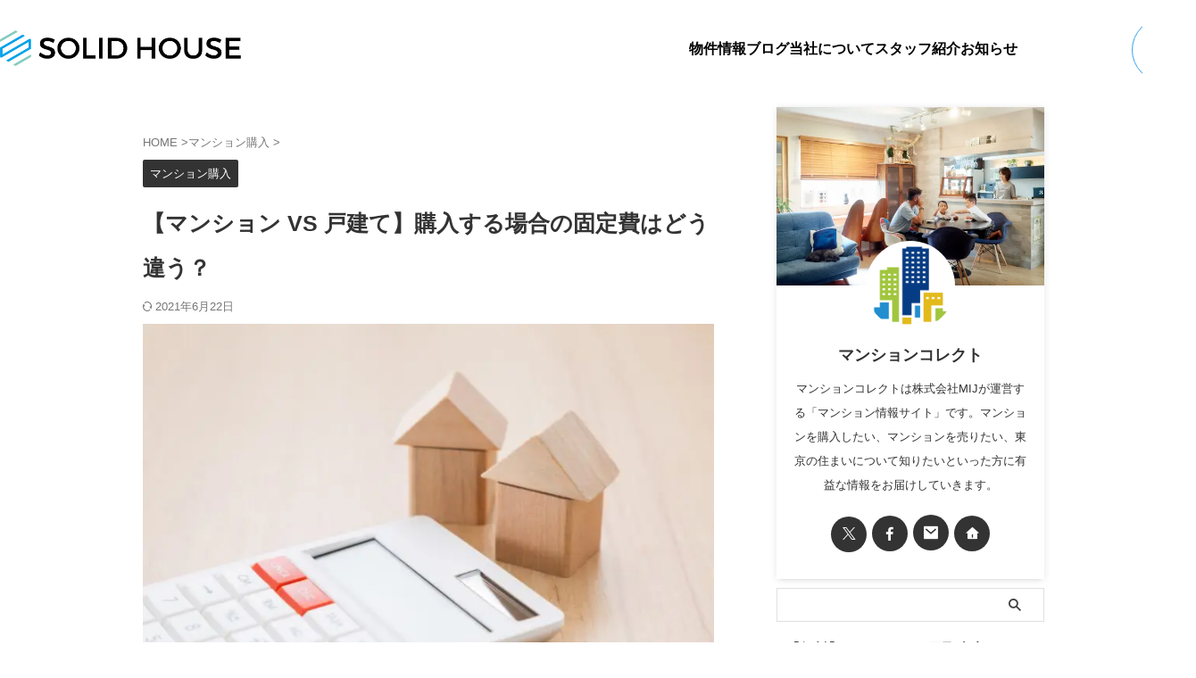

--- FILE ---
content_type: image/svg+xml
request_url: https://mij-jp.com/solidhouse/wp-content/themes/swell_child/image/icon_arrow.svg
body_size: 363
content:
<svg xmlns="http://www.w3.org/2000/svg" width="26" height="26" viewBox="0 0 26 26">
  <g id="グループ_396" data-name="グループ 396" transform="translate(-904 -130)">
    <circle id="楕円形_45" data-name="楕円形 45" cx="13" cy="13" r="13" transform="translate(904 130)" fill="#13baff"/>
    <path id="パス_1171" data-name="パス 1171" d="M856.1,1744.452h6v6" transform="translate(1543.26 -1700.112) rotate(45)" fill="none" stroke="#fff" stroke-width="1.5"/>
  </g>
</svg>
